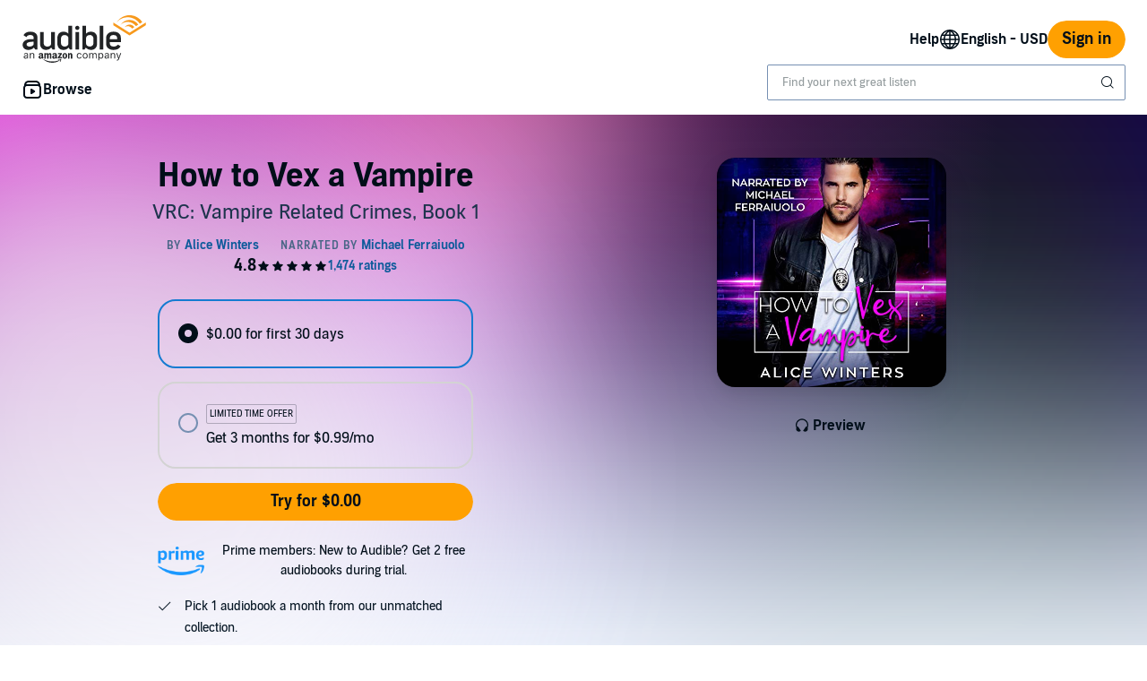

--- FILE ---
content_type: image/svg+xml
request_url: https://d2nttevkh1mtzs.cloudfront.net/mosaic-versions/073e90d3-2546-43cb-bb35-4695be1dd712/www/assets/svg/performance.svg
body_size: 580
content:
<svg width="24" height="24" viewBox="0 0 24 24" fill="none" xmlns="http://www.w3.org/2000/svg">
<path fill-rule="evenodd" clip-rule="evenodd" d="M17.2787 2.02383C19.8352 2.28421 21.7405 4.62421 21.4775 7.18044C21.215 9.73085 19.0933 11.3168 16.7485 11.3017L8.1167 17.4699C6.93873 18.3333 5.65845 18.1852 4.75095 17.5595C4.42435 17.7574 4.22295 18.0977 4.16909 18.4983C4.09423 19.0552 4.32244 19.6437 4.88612 19.9724C5.21209 20.1624 5.54755 20.2667 5.92606 20.1817C7.17963 19.7766 8.02106 19.068 9.3154 19.2203C10.1476 19.3183 10.9328 19.7747 11.7116 20.628C12.0374 20.9849 12.0121 21.5383 11.6552 21.8641C11.2983 22.1899 10.7448 22.1646 10.419 21.8077C9.82392 21.1557 9.3981 20.9921 9.11082 20.9583C8.21869 20.9016 7.64838 21.5422 6.30921 21.8893C5.59171 22.0503 4.80837 21.9929 3.98934 21.4752C2.76138 20.7508 2.27675 19.4401 2.43469 18.2652C2.5426 17.4624 2.9585 16.6844 3.65876 16.1825C3.52877 15.8496 3.45799 15.4874 3.46591 15.1118C3.48147 14.374 3.80024 13.655 4.43332 13.0872L12.2014 5.75448C12.6795 3.43413 14.885 1.78003 17.2787 2.02383ZM19.488 6.97571C19.6379 5.51906 18.5328 4.16191 17.076 4.01353C15.5036 3.85338 14.2851 5.00708 14.1124 6.45123L16.6722 9.30007C18.1537 9.35452 19.3413 8.40141 19.488 6.97571ZM15.2241 9.9328L13.1426 7.61629L5.79612 14.5511C5.62145 14.716 5.47077 14.9026 5.46546 15.154C5.45649 15.5796 5.82147 15.9931 6.23661 16.0616C6.41509 16.091 6.65223 16.0645 6.93716 15.8548L15.2241 9.9328Z" fill="#010E19"/>
</svg>
